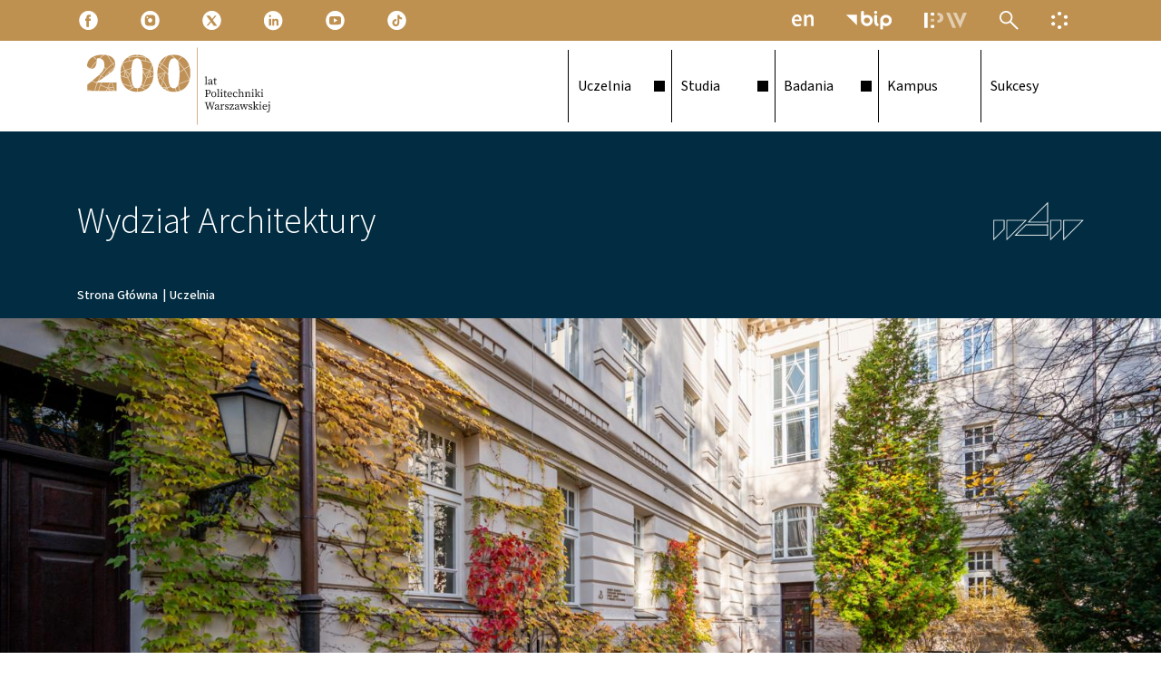

--- FILE ---
content_type: text/html; charset=UTF-8
request_url: https://pw.edu.pl/uczelnia/wydzial-architektury
body_size: 10120
content:
<!DOCTYPE html>
<html lang="pl" dir="ltr" prefix="og: https://ogp.me/ns#">
  <head> 
    <meta charset="utf-8" />
<link rel="canonical" href="http://pw.edu.pl/uczelnia/wydzial-architektury" />
<meta property="og:site_name" content="Politechnika Warszawska" />
<meta property="og:url" content="http://pw.edu.pl/uczelnia/wydzial-architektury" />
<meta property="og:title" content="Wydział Architektury" />
<meta property="og:description" content="Uczelnia, dla ludzi, którzy są #zawszeciekawi" />
<meta property="og:image" content="https://www.pw.edu.pl/sites/default/files/PW-uploads/metatags/gg-1300x630.jpg" />
<meta property="og:image:width" content="1200" />
<meta property="og:image:height" content="630" />
<meta property="og:image:alt" content="Gmach Główny Politechniki Warszawskiej" />
<meta name="twitter:card" content="summary_large_image" />
<meta name="twitter:description" content="Uczelnia, dla ludzi, którzy są #zawszeciekawi" />
<meta name="twitter:title" content="Wydział Architektury" />
<meta name="twitter:image" content="https://www.pw.edu.pl/sites/default/files/PW-uploads/metatags/gg-1000x1000.jpg" />
<meta name="Generator" content="Drupal 10 (https://www.drupal.org); Commerce 2" />
<meta name="MobileOptimized" content="width" />
<meta name="HandheldFriendly" content="true" />
<meta name="viewport" content="width=device-width, initial-scale=1.0" />
<link rel="icon" href="/sites/default/files/favPW.png" type="image/png" />

    <title>Wydział Architektury | Politechnika Warszawska</title>
        <!-- Google tag (gtag.js) -->
    <script async src="https://www.googletagmanager.com/gtag/js?id=G-JJZ0PCXYTQ"></script>
    <script>
      window.dataLayer = window.dataLayer || [];
      function gtag(){dataLayer.push(arguments);}
      gtag('js', new Date());

      gtag('config', 'G-JJZ0PCXYTQ');
    </script>
        
    <link rel="stylesheet" media="all" href="/sites/default/files/css/css_ukne3V0J7bQcZfIBdgWl-Uunh4BrQJab5bMaXAncXbY.css?delta=0&amp;language=pl&amp;theme=krowd_sub&amp;include=eJxljFEOwjAMQy801iNVaZNV0UKDkhTY7UECbYj9Wc9-rishh1qGWtWQtac9zYtpD-o4VRW1os-EtMCQmBrcGTzfoFEZLEiWzmgGdwo_br4TF363Atth_aCTtZo-MDXRAnLx2IR7-8Dso_wXvnnQNRVwegGvcFca" />
<link rel="stylesheet" media="all" href="//fonts.googleapis.com/css2?family=Poppins:wght@300;400;500;600;700;800;900&amp;display=swap" />
<link rel="stylesheet" media="all" href="//fonts.googleapis.com/css2?family=Bilbo+Swash+Caps&amp;display=swap" />
<link rel="stylesheet" media="all" href="/sites/default/files/css/css_07qZIYcdQ-wnmaoY6vBG7513ae51xZBpo41TSqCtRvg.css?delta=3&amp;language=pl&amp;theme=krowd_sub&amp;include=eJxljFEOwjAMQy801iNVaZNV0UKDkhTY7UECbYj9Wc9-rishh1qGWtWQtac9zYtpD-o4VRW1os-EtMCQmBrcGTzfoFEZLEiWzmgGdwo_br4TF363Atth_aCTtZo-MDXRAnLx2IR7-8Dso_wXvnnQNRVwegGvcFca" />


    <script type="application/json" data-drupal-selector="drupal-settings-json">{"path":{"baseUrl":"\/","pathPrefix":"","currentPath":"node\/158","currentPathIsAdmin":false,"isFront":false,"currentLanguage":"pl"},"pluralDelimiter":"\u0003","suppressDeprecationErrors":true,"colorbox":{"opacity":"0.85","current":"{current} z {total}","previous":"\u00ab Poprzednie","next":"Nast\u0119pne \u00bb","close":"Zamknij","maxWidth":"98%","maxHeight":"98%","fixed":true,"mobiledetect":false,"mobiledevicewidth":"480px"},"ckeditorAccordion":{"accordionStyle":{"collapseAll":1,"keepRowsOpen":1,"animateAccordionOpenAndClose":1,"openTabsWithHash":0,"allowHtmlInTitles":1}},"ajaxTrustedUrl":{"\/search\/node":true},"user":{"uid":0,"permissionsHash":"cb4fce124c64f4b183ce421b279940c6c255ebecbf8052cf8f3f91ddde198bb3"}}</script>
<script src="/core/assets/vendor/jquery/jquery.min.js?v=3.7.1"></script>
<script src="/sites/default/files/languages/pl_caNBbR8XcZpaSSNWAK7HfgGLJzVno0fvBOc2d0pDzOI.js?t8lsgg"></script>
<script src="/core/misc/drupalSettingsLoader.js?v=10.5.8"></script>
<script src="/core/misc/drupal.js?v=10.5.8"></script>
<script src="/core/misc/drupal.init.js?v=10.5.8"></script>
<script src="/modules/custom/gavias_sliderlayer/vendor/revolution/js/jquery.themepunch.tools.min.js?v=1.x"></script>
<script src="/modules/custom/gavias_sliderlayer/vendor/revolution/js/jquery.themepunch.revolution.min.js?v=1.x"></script>
<script src="/modules/custom/gavias_sliderlayer/vendor/revolution/js/extensions/revolution.extension.actions.min.js?v=1.x"></script>
<script src="/modules/custom/gavias_sliderlayer/vendor/revolution/js/extensions/revolution.extension.carousel.min.js?v=1.x"></script>
<script src="/modules/custom/gavias_sliderlayer/vendor/revolution/js/extensions/revolution.extension.kenburn.min.js?v=1.x"></script>
<script src="/modules/custom/gavias_sliderlayer/vendor/revolution/js/extensions/revolution.extension.layeranimation.min.js?v=1.x"></script>
<script src="/modules/custom/gavias_sliderlayer/vendor/revolution/js/extensions/revolution.extension.migration.min.js?v=1.x"></script>
<script src="/modules/custom/gavias_sliderlayer/vendor/revolution/js/extensions/revolution.extension.navigation.min.js?v=1.x"></script>
<script src="/modules/custom/gavias_sliderlayer/vendor/revolution/js/extensions/revolution.extension.parallax.min.js?v=1.x"></script>
<script src="/modules/custom/gavias_sliderlayer/vendor/revolution/js/extensions/revolution.extension.slideanims.min.js?v=1.x"></script>
<script src="/modules/custom/gavias_sliderlayer/vendor/revolution/js/extensions/revolution.extension.video.min.js?v=1.x"></script>
<script src="/themes/custom/krowd/assets/vendor/jquery-migrate.min.js?v=10.5.8"></script>
<script src="/themes/custom/krowd/assets/js/bootstrap.js?v=10.5.8"></script>
<script src="/themes/custom/krowd/assets/js/imagesloader.min.js?v=10.5.8"></script>
<script src="/themes/custom/krowd/assets/vendor/jquery.easing.js?v=10.5.8"></script>
<script src="/themes/custom/krowd/assets/vendor/jquery.appear.js?v=10.5.8"></script>
<script src="/themes/custom/krowd/assets/vendor/jquery.easypiechart.min.js?v=10.5.8"></script>
<script src="/themes/custom/krowd/assets/vendor/owl-carousel/owl.carousel.min.js?v=10.5.8"></script>
<script src="/themes/custom/krowd/assets/vendor/waypoint.js?v=10.5.8"></script>
<script src="/themes/custom/krowd/assets/vendor/count-to.js?v=10.5.8"></script>
<script src="/themes/custom/krowd/assets/vendor/masonry.pkgd.min.js?v=10.5.8"></script>
<script src="/themes/custom/krowd/assets/vendor/isotope.pkgd.min.js?v=10.5.8"></script>
<script src="/themes/custom/krowd/assets/vendor/aos.js?v=10.5.8"></script>
<script src="/themes/custom/krowd/assets/vendor/jpreloader.min.js?v=10.5.8"></script>
<script src="/themes/custom/krowd/assets/vendor/prettyphoto/js/jquery.prettyPhoto.js?v=10.5.8"></script>
<script src="/themes/custom/krowd/assets/vendor/ytplayer/js/jquery.mb.YTPlayer.min.js?v=10.5.8"></script>
<script src="/themes/custom/krowd/assets/vendor/jquery.typer/src/jquery.typer.js?v=10.5.8"></script>
<script src="/themes/custom/krowd/assets/vendor/perfect-scrollbar.jquery.min.js?v=10.5.8"></script>
<script src="/themes/custom/krowd/assets/vendor/magnific/jquery.magnific-popup.min.js?v=10.5.8"></script>
<script src="/themes/custom/krowd/assets/vendor/popup-gallery/js/lightgallery.min.js?v=10.5.8"></script>
<script src="/themes/custom/krowd/assets/js/main.js?v=10.5.8"></script>
<script src="/themes/custom/krowd_sub/js/main.js?v=10.5.8"></script>


    

          <style class="style-customize">:root { }</style>
    
          <style type="text/css">.el-9159567 > .bb-inner{padding-top:45px; padding-bottom:45px}
</style>
    
    
  </head>

  
      
    
  <body class="gavias-pagebuilder layout-no-sidebars wide not-preloader path-node node--type-wydzial special-event-mode default-domain">
    <a href="#main-content" class="visually-hidden focusable">
      Przejdź do treści
    </a>

      

    
      <div class="dialog-off-canvas-main-canvas" data-off-canvas-main-canvas>
    
<div class="body-page gva-body-page">
   <header id="header" class="header-default header-v">
    
            

  <div class="topbar">
  	<div class="container">
	 	<div class="row">
			<div class="col-12">
		  		<div class="topbar-content"> 
				 							<div class="topbar-left">
					  		  <div>
      <div id="block-krowd-sub-gaviascontentbuildergbbtopbar" class="block block-gavias-pagebuilder block-gavias-pagebuilder-blockgavias-pagebuilder-block____5 no-title">
  
    
      <div class="content block-content">
      <div class="gavias-blockbuilder-content">
   
  
					<div class="gbb-row-wrapper">
								<div class="gbb-row   bg-size-cover el-53497166  "  style="" >
					<div class="bb-inner py-0 default">  
					<div class="bb-container container" >
							<div class="row row-wrapper">
										<div  class="gsc-column el-69000568 col-xl-12 col-lg-12 col-md-12 col-sm-12 col-xs-12   " >
			<div class="column-inner  bg-size-cover">
				<div class="column-content-inner ">
				           <ul class="widget gsc-socials topbar-social-icons style-1" style="display:flex; list-style:none;">
                                                            <li><a href="https://www.facebook.com/politechnika.warszawska" title="Przejdź na Facebook"><i class="pw-socials-fb"></i></a></li>
                                                                           <li><a href="https://instagram.com/politechnika_warszawska" title="Przejdź na Instagram"><i class="pw-socials-in"></i></a></li>
                                                                           <li><a href="https://twitter.com/PW_edu" title="Przejdź na X, dawniej Twitter"><i class="pw-socials-tw"></i></a></li>
                                                                           <li><a href="https://pl.linkedin.com/edu/politechnika-warszawska-15980" title="Przejdź na LinkenIn"><i class="pw-socials-li"></i></a></li>
                                                                           <li><a href="https://www.youtube.com/channel/UCCXBvkV8M7t-3k6Pd5j82aQ" title="Przejdź na Youtube"><i class="pw-socials-yt"></i></a></li>
                                                                           <li><a href="https://www.tiktok.com/@politechnikawaw" title="Przejdź na TikTok"><i class="pw-socials-tt"></i></a></li>
                                                                                                                                                                                                                  </ul>
         				</div>  
			</div>
		  
		 </div>
									</div>
						</div>
					</div>  
									</div>  
			</div>
				  
 </div> 

    </div>
  </div>

  </div>
  
						</div>                                              
				 				 
				 	<div class="topbar-right">
																								<ul id="pw-extra-links" class="d-flex justify-content-end align-items-stretch">
							<li><a href="https://eng.pw.edu.pl" class="btn engpw-lnk" title="English version"><img src="/themes/custom/krowd_sub/images/icons/en.svg" alt="" /></a></li>
							<li><a href="https://www.bip.pw.edu.pl" class="btn bip-lnk" title="Biuletyn Informacji Publicznej PW"><img src="/themes/custom/krowd_sub/images/icons/bippw.svg" alt="" /></a></li>
							<li><button class="btn epw-switch collapsed" type="button" data-toggle="collapse" data-target="#epw-nav-container" aria-expanded="false" aria-controls="epw-nav-container" title="Menu Elektronicznej Politechniki Warszawskiej"><span class="sr-only">Menu Elektronicznej Politechniki Warszawskiej</span><img src="/themes/custom/krowd_sub/images/icons/epw.svg" alt="Rozwijane" /></button></li>
															<li><a href="/search" class="btn search-lnk" title="Szukaj"><img src="/themes/custom/krowd_sub/images/icons/lupka.svg" alt="" /></a></li>
								  
							 
														<li><button class="btn ue-switch collapsed" type="button" data-toggle="collapse" data-target="#ue-info-container" aria-expanded="false" aria-controls="ue-info-container" title="Informacja o finansowaniu projektu strony"><span class="sr-only">Informacja o finansowaniu projektu strony</span><img src="/themes/custom/krowd_sub/images/icons/ue.svg" alt="Rozwiń" /></button></li>
				 		</ul>
					</div>

		  		</div>
			</div>
	 	</div>
  	</div> 
</div>
  <div id="extramenu">
    <div class="epw-container w-100 collapse" id="epw-nav-container" data-parent="#extramenu"> <!-- ue info collapsible -->
        <div class="container pt-3">
        <p class="epw-menu-title">Elektroniczna <span class="epw-title-accent">Politechnika Warszawska</span></p>
            <div class="row justify-content-center justify-content-lg-center pb-4">
                <div class="col-10 col-sm-12">
                    <ul id="epw-nav" class="row row-cols-1 row-cols-sm-2 row-cols-lg-5 justify-content-center justify-content-sm-start">
                        <li class="col epw-intranet-lnk pt-2"><a href="https://intranet.pw.edu.pl"><span class="h3">Intranet</span><p>Platforma komunikacji wewnętrznej</p></a></li>
                        <li class="col epw-usosweb-lnk pt-2"><a href="https://usosweb.usos.pw.edu.pl"><span class="h3">USOSweb</span><p>Uczelniany system obsługi studiów</p></a></li>
                        <li class="col epw-leon-lnk pt-2"><a href="https://leon.pw.edu.pl/"><span class="h3">LeOn</span><p>Uczelniana platforma nauczania zdalnego</p></a></li>
                        <li class="col epw-sap-lnk pt-2"><a href="https://portal.sap.pw.edu.pl"><span class="h4 d-block mt-1">Uczelniany portal pracowniczy</span></a></li>
                        <li class="col epw-webmail-lnk pt-2"><a href="https://webmail.pw.edu.pl"><span class="h3">Webmail</span><p>Elektroniczna poczta dla pracowników</p></a></li>
                        <li class="col epw-repo-lnk pt-2"><a href="https://repo.pw.edu.pl"><span class="h3">Baza Wiedzy</span><p>Portal zarządzania wiedzą i potencjałem badawczym</p></a></li>
                        <li class="col epw-ezd-lnk pt-2"><a href="https://ezd.pw.edu.pl/"><span class="h3">EZD</span><p>Elektroniczne Zarządzanie Dokumentami</p></a></li>
                        <li class="col epw-biblioteka-lnk pt-2"><a href="https://bg.pw.edu.pl/"><span class="h3">Biblioteka</span><p>Biblioteka Główna i jej filie</p></a></li>     
                    </ul>
                </div>
            </div>
        </div>
    </div>
    <div class="ue-info-container w-100 collapse" id="ue-info-container" data-parent="#extramenu"> <!-- ue info collapsible -->
        <div class="container py-5">
            <p>Strona www.pw.edu.pl powstała w ramach projektu „Politechnika Warszawska Ambasadorem Innowacji na Rzecz Dostępności”, finansowanego ze środków Programu Operacyjnego Wiedza Edukacja Rozwój (PO WER 2014-2020).</p>
            <img class="finansowanie-ue" src="/themes/custom/krowd_sub/images/UE1.png" alt="Logo Programu Operacyjnego Wiedza Edukacja Rozwój" />
        </div>
    </div>
    
</div>
  
  <div class="header-main">
    <div class=" header-content-layout gv-sticky-menu">
      <div class="container">
        <div class="row">
          <div class="col-12">
            <div class="header-main-inner p-relative">         
              <div class="header-inner clearfix"> 
                
                                  <div class="branding">                    
                      <div>
    
      <a href="/" title="Strona główna" rel="home" class="site-branding-logo">
        
        <img src="/sites/default/files/200_lecie_marginesy_100px.svg" alt="Strona główna" />
        
    </a> 
        <div class="site-branding__text sr-only">
              <div class="site-branding__name">
          <a href="/" title="Strona główna" rel="home">Politechnika Warszawska</a>
        </div>
                </div>
  
  </div>
                    
                  </div>
                
                <div class="main-menu">
                  <div class="area-main-menu">
                    <div class="area-inner">
                        <div class="header-menu">
                          <div class="gva-offcanvas-mobile">
                            <div class="close-offcanvas d-none bw-bottom-0 lh-1 text-right px-4 pt-5 pb-3" title="Zamknij">
                              <img class="mr-1" src="/themes/custom/krowd_sub/images/krzyzyk_blk.png" alt="Krzyżyk">
                            </div>
                            <div class="main-menu-inner">
                                                                <div>
    <nav aria-labelledby="block-krowd-sub-main-menu-menu" id="block-krowd-sub-main-menu" class="block block-menu navigation menu--main">
          
  
  <h1  class="visually-hidden block-title block-title" id="block-krowd-sub-main-menu-menu"><span>Główna nawigacja</span></h1>
  
  <div class="block-content">
                 
<div class="gva-navigation">

              <ul  class="clearfix gva_menu gva_menu_main">
      
                              
            <li  class="menu-item menu-item--expanded ">
        <a href="/uczelnia/terazniejszosc">          <span class="menu-label pb-0">Uczelnia</span><div class="arrow-wrapper nav-plus d-flex align-items-center ml-auto"><span class="icon-arrow"></span></div>        </a>
          
                      <ul class="menu sub-menu">
                              
            <li  class="menu-item">
        <a href="/uczelnia/terazniejszosc">          <span class="menu-label pb-0">O nas</span>        </a>
          
              </li>
                          
            <li  class="menu-item">
        <a href="/uczelnia/terazniejszosc#wydzialy">          <span class="menu-label pb-0">Wydziały</span>        </a>
          
              </li>
                          
            <li  class="menu-item">
        <a href="/uczelnia/terazniejszosc#wladze">          <span class="menu-label pb-0">Władze Uczelni</span>        </a>
          
              </li>
                          
            <li  class="menu-item">
        <a href="/uczelnia/przeszlosc">          <span class="menu-label pb-0">Historia</span>        </a>
          
              </li>
                          
            <li  class="menu-item">
        <a href="/uczelnia/przyszlosc">          <span class="menu-label pb-0">Wizja</span>        </a>
          
              </li>
                          
            <li  class="menu-item">
        <a href="/obchody-200-lecia-uczelni">          <span class="menu-label pb-0">200 lat PW</span>        </a>
          
              </li>
        </ul>
        </li>
                          
            <li  class="menu-item menu-item--expanded ">
        <a href="/studia">          <span class="menu-label pb-0">Studia</span><div class="arrow-wrapper nav-plus d-flex align-items-center ml-auto"><span class="icon-arrow"></span></div>        </a>
          
                      <ul class="menu sub-menu">
                              
            <li  class="menu-item">
        <a href="/studia/studia-i-stopnia">          <span class="menu-label pb-0">Studia I stopnia</span>        </a>
          
              </li>
                          
            <li  class="menu-item">
        <a href="/studia/studia-ii-stopnia">          <span class="menu-label pb-0">Studia II stopnia</span>        </a>
          
              </li>
                          
            <li  class="menu-item">
        <a href="/studia/doktorat">          <span class="menu-label pb-0">Doktorat</span>        </a>
          
              </li>
                          
            <li  class="menu-item">
        <a href="/studia/studia-podyplomowe">          <span class="menu-label pb-0">Podyplomowe</span>        </a>
          
              </li>
                          
            <li  class="menu-item">
        <a href="/studia/kursy">          <span class="menu-label pb-0">Kursy</span>        </a>
          
              </li>
                          
            <li  class="menu-item">
        <a href="/studia-id">          <span class="menu-label pb-0">Studia ID</span>        </a>
          
              </li>
                          
            <li  class="menu-item">
        <a href="/studia#rekrutacja">          <span class="menu-label pb-0">Rekrutacja</span>        </a>
          
              </li>
                          
            <li  class="menu-item">
        <a href="/studia#zyciestudenckie">          <span class="menu-label pb-0">Życie studenckie i doktoranckie</span>        </a>
          
              </li>
        </ul>
        </li>
                          
            <li  class="menu-item menu-item--expanded ">
        <a href="/badania">          <span class="menu-label pb-0">Badania</span><div class="arrow-wrapper nav-plus d-flex align-items-center ml-auto"><span class="icon-arrow"></span></div>        </a>
          
                      <ul class="menu sub-menu">
                              
            <li  class="menu-item">
        <a href="/badania/publikacje">          <span class="menu-label pb-0">Publikacje</span>        </a>
          
              </li>
                          
            <li  class="menu-item">
        <a href="/badania/patenty">          <span class="menu-label pb-0">Patenty</span>        </a>
          
              </li>
                          
            <li  class="menu-item">
        <a href="/badania/spolki-spin">          <span class="menu-label pb-0">Spółki spin-off</span>        </a>
          
              </li>
                          
            <li  class="menu-item">
        <a href="/badania/wspolpraca-z-biznesem">          <span class="menu-label pb-0">Współpraca z biznesem</span>        </a>
          
              </li>
        </ul>
        </li>
                          
            <li  class="menu-item ">
        <a href="/kampus">          <span class="menu-label pb-0">Kampus</span>        </a>
          
              </li>
                          
            <li  class="menu-item ">
        <a href="/sukcesy">          <span class="menu-label pb-0">Sukcesy</span>        </a>
          
              </li>
        </ul>
  

</div>


        </div>  
</nav>

  </div>

                                                          </div>
                                                          <div class="after-offcanvas d-none">
                                  <div>
    <div class="search-block-form block block-search container-inline" data-drupal-selector="search-block-form" id="block-krowd-sub-search-form-narrow" role="search">
  
    
      <form action="/search/node" method="get" id="search-block-form" accept-charset="UTF-8" class="search-form search-block-form">
  <div class="js-form-item form-item js-form-type-search form-item-keys js-form-item-keys form-no-label" data-content="Szukaj">
      <label for="edit-keys" class="visually-hidden">Szukaj</label>
        <input title="Wprowadź słowa, które mają zostać wyszukane." data-drupal-selector="edit-keys" type="search" id="edit-keys" name="keys" value="" size="15" maxlength="128" class="form-search" />

        </div>
<div data-drupal-selector="edit-actions" class="form-actions js-form-wrapper form-wrapper" id="edit-actions"><input class="search-form__submit button js-form-submit form-submit" data-drupal-selector="edit-submit" type="submit" id="edit-submit" value="Szukaj" />
</div>

</form>

  </div>
  <div id="block-krowd-sub-gaviascontentbuildergbbtopbarmobilesocials" class="block block-gavias-pagebuilder block-gavias-pagebuilder-blockgavias-pagebuilder-block____7 no-title">
  
    
      <div class="content block-content">
      <div class="gavias-blockbuilder-content">
   
  
					<div class="gbb-row-wrapper">
								<div class="gbb-row   bg-size-cover el-53497166  "  style="" >
					<div class="bb-inner py-0 default">  
					<div class="bb-container container" >
							<div class="row row-wrapper">
										<div  class="gsc-column el-69000568 col-xl-12 col-lg-12 col-md-12 col-sm-12 col-xs-12   " >
			<div class="column-inner  bg-size-cover">
				<div class="column-content-inner ">
				           <ul class="widget gsc-socials topbar-social-icons style-1" style="display:flex; list-style:none;">
                                                            <li><a href="http://www.facebook.com/politechnika.warszawska" title="Przejdź na Facebook"><i class="pw-socials-fb"></i></a></li>
                                                                           <li><a href="http://instagram.com/politechnika_warszawska" title="Przejdź na Instagram"><i class="pw-socials-in"></i></a></li>
                                                                           <li><a href="http://twitter.com/PW_edu" title="Przejdź na X, dawniej Twitter"><i class="pw-socials-tw"></i></a></li>
                                                                           <li><a href="https://pl.linkedin.com/edu/politechnika-warszawska-15980" title="Przejdź na LinkenIn"><i class="pw-socials-li"></i></a></li>
                                                                           <li><a href="https://www.youtube.com/channel/UCCXBvkV8M7t-3k6Pd5j82aQ" title="Przejdź na Youtube"><i class="pw-socials-yt"></i></a></li>
                                                                           <li><a href="https://www.tiktok.com/@politechnikawaw" title="Przejdź na TikTok"><i class="pw-socials-tt"></i></a></li>
                                                                                                                                                                                                                  </ul>
         				</div>  
			</div>
		  
		 </div>
									</div>
						</div>
					</div>  
									</div>  
			</div>
				  
 </div> 

    </div>
  </div>

  </div>

                              </div>
                                                         
                          </div>
                          
                          <div id="menu-bar" class="menu-bar">
                            <span class="one"></span>
                            <span class="two"></span>
                            <span class="three"></span>
                          </div>
                        </div>
                    </div>
                  </div>
                </div> 
                              </div>  
            </div> 
          </div>
        </div>
      </div>
    </div>      
  </div>

</header>
	
   		<div class="breadcrumbs">
			  <div>
      <div id="block-krowd-sub-pasek-tytulu-wydzial" class="block block-ctools block-entity-viewnode no-title">
  
    
      <div class="content block-content">
      
<!-- Start wydzial pasek_tytulu display -->

<article data-history-node-id="158" class="node node-detail node--type-wydzial node--view-mode-pasek-tytulu clearfix text-white pt-4 pb-0 mb-n4">
  <div class="container">
    <div class="row">
      <div class="col-12 d-flex justify-content-between align-items-end">
        <div>
          <h1 class="font-source mb-0 fw-300">
<span>Wydział Architektury</span>
</h1>
        </div>
        <div class="sygnet">
          
            <div class="field field--name-field-wydzial-sygnet-wpis field--type-image field--label-hidden field__item">
<div class="item-image">
  <img loading="lazy" src="/sites/default/files/styles/thumbnail/public/2023-10/WArch_bialy.png?h=b19b89da&amp;itok=mU81vMcj" alt="Sygnet Wydziału Architektury" />


</div>
</div>
      
        </div>
      </div>
    </div>
  </div>  
</article>



<!-- End wydzial pasek_tytulu display -->

    </div>
  </div>

<div class="container">
  <div class="row">
    <div class="col-12">
      <div class="breadcrumb-content-inner mb-0">
        <div class="gva-breadcrumb-content">
          <div id="block-krowd-sub-breadcrumbs" class="text-dark block gva-block-breadcrumb block-system block-system-breadcrumb-block no-title mb-0">
            <div class="breadcrumb-style">
              <div class="breadcrumb-content-main">
                <div class="breacrumb-link-content">
                                      <div class="">
                      <div class="content block-content"><div class="breadcrumb-links">
  <div class="content-inner">
          <nav class="breadcrumb " aria-labelledby="system-breadcrumb">
        <h2 id="system-breadcrumb" class="visually-hidden">Ścieżka nawigacyjna</h2>
        <ol>
                                                                                                                            <li>
                                      <a href="/">Strona główna</a>           
                                                        <span class="dot">|</span>
                                </li>
                                      <li>
                                      <a href="/uczelnia">Uczelnia</a>           
                                                  </li>
                                      <li>
                                                  </li>
                          </ol>
      </nav>
      </div> 
</div> 
</div>
                    </div>
                                  </div>
              </div>
            </div>
          </div>
        </div>
      </div>
    </div>
  </div>
</div>

  <div id="block-krowd-sub-banner-wydzial" class="block block-ctools block-entity-viewnode no-title">
  
    
      <div class="content block-content">
      
<!-- Start wydzial pw_content_banner display -->


<article data-history-node-id="158" class="node node-detail node--type-wydzial node--view-mode-pw-content-banner clearfix w-100 pb-0">
  
            <div class="field field--name-field-obarch-zdjecieglowne field--type-image field--label-hidden field__item">
<div class="item-image">
  <img loading="lazy" src="/sites/default/files/styles/pw_banner_full_width/public/2023-12/Foto-8W1.jpg?h=d1cb525d&amp;itok=MeCA8ICh" alt="Zdjęcie Gmachu Architektury PW" />


</div>
</div>
      
</article>



<!-- End wydzial pw_content_banner display -->

    </div>
  </div>

  </div>

		</div>
		
	<div role="main" class="main main-page">
	
		<div class="clearfix"></div>

					<div class="help gav-help-region">
				<div class="container">
					<div class="content-inner">
						  <div>
    <div data-drupal-messages-fallback class="hidden"></div>

  </div>

					</div>
				</div>
			</div>
				
		<div class="clearfix"></div>
				
		<div class="clearfix"></div>
		
		<div id="content" class="content content-full">
			<div class="container">
				<div class="content-main-inner">
	<div class="row">
		
				 

		<div id="page-main-content" class="main-content col-xl-12 col-lg-12 col-md-12 col-sm-12 col-xs-12 order-xl-2 order-lg-2 order-md-1 order-sm-1 order-xs-1 ">
			<div class="main-content-inner">
									<div class="content-main">
						  <div>
      <div id="block-krowd-sub-content" class="block block-system block-system-main-block no-title">
  
    
      <div class="content block-content">
      
 
<!-- Start wydzial full display -->

<article data-history-node-id="158" class="node node-detail node--type-wydzial node--view-mode-full clearfix mt-5 pb-0">
  <div class="post-block post-single">
      
    <div class="node__content clearfix post-content container">
      <div class="row">
        <div class="col-12 col-md-6">
            <div class="node_main_content mb-3">
              
            <div class="field field--name-field-obarch-opis field--type-text-with-summary field--label-hidden field__item"><p>Obecnie to jedna z dziewięciu państwowych szkół architektury w Polsce. Wydział jest jednym z największych ośrodków nauki i dydaktyki w dziedzinie architektury i urbanistyki w kraju, a przez liczne kontakty zagraniczne i zauważalny udział absolwentów w architekturze światowej – również w skali międzynarodowej. Wydział Architektury jest członkiem kilku europejskich stowarzyszeń zawodowych: EAAE, ECAADE, AESOP oraz amerykańskich - ACSA i ACADIA.</p><p>Wydział prowadzi działalność naukową w obszarze architektury, urbanistyki i budownictwa, koncentrując się na różnych aspektach. Obejmuje to teorię architektury, historię urbanistyki w Polsce i Europie, a także badania nad historią miast i ochroną dziedzictwa architektonicznego. Ponadto, działalność badawczo-rozwojowa Wydziału obejmuje planowanie przestrzenne, ochronę środowiska, kształtowanie przestrzeni publicznych oraz nowoczesne technologie stosowane w architekturze i urbanistyce. Wydział jest centrum innowacji i wiedzy w dziedzinie architektury i urbanistyki.&nbsp;</p><p>Założeniem programu studiów na Wydziale Architektury jest wszechstronne wykształcenie w zakresie architektury i urbanistyki. Studia, poza projektowaniem, obejmują następujące grupy przedmiotów wspierających: teoria i historia architektury, urbanistyki i sztuki, podstawy techniczne i ekonomiczne projektowania, ekonomia procesu inwestycyjnego, nauki przyrodnicze i społeczne, twórczość artystyczna oraz techniki warsztatowe.</p><p>Wydział Architektury jest jednym z najstarszych Wydziałów Politechniki Warszawskiej. Powstał w 1915 roku jako pierwsza nowoczesna wyższa szkoła architektoniczna w Polsce. Ideą przewodnią Wydziału od samego początku jego istnienia jest praktyczne kształcenie architektów w oparciu o ścisłą integrację techniki i sztuki, z mocną podbudową szerokiego tła nauk humanistycznych, przede wszystkim historycznych. Ta myśl zdefiniowana przez założycieli Wydziału - absolwentów czołowych szkół i uniwersytetów technicznych Europy, stworzyła podwaliny późniejszej „warszawskiej szkoły architektury”.</p><p>&nbsp;</p></div>
      <div class="gavias-builder--content"></div>
            </div>
        </div>
        <div class="col-lg-1">
        </div>
        <div class="col-12 col-md-6 col-lg-5 mt-5 mt-md-0">
            <div class="column-inner pr-md-5 h-100 d-flex flex-column justify-content-start">
                <div class="kontakt mb-5">
                    <div class="contact-item adres border-dark border-top border-bottom py-2 d-flex">
                      <span class="fa fa-map-marker-alt text-pw-szary-60 mr-3 pt-1"></span>
            <div class="field field--name-field-obarch-adres field--type-text-with-summary field--label-hidden field__item"><p>ul. Koszykowa 55,&nbsp;<br>00-695 Warszawa</p></div>
      
                    </div>
                    <div class="contact-item tel border-dark border-bottom py-2 d-flex">
                      <span class="fa fa-phone text-pw-szary-60 mr-3 pt-1"></span>
                      
      <div class="field field--name-field-wydzial-kontakt-tel field--type-text-with-summary field--label-hidden field__items">
              <div class="field__item"><p>22 628 28 87</p></div>
              <div class="field__item"><p>22 234 52 24</p></div>
          </div>
  
                    </div>
                    <div class="contact-item email border-dark border-bottom py-2 d-flex">
                      <span class="fa fa-envelope text-pw-szary-60 mr-3 pt-1"></span>
                      
      <div class="field field--name-field-wydzial-kontakt-email field--type-text-with-summary field--label-hidden field__items">
              <div class="field__item"><p><a href="mailto:sekretariat.arch@pw.edu.pl">sekretariat.arch@pw.edu.pl</a>&nbsp;</p></div>
          </div>
  
                    </div>
                    <div class="contact-item www border-dark border-bottom py-2 d-flex">
                      <span class="far fa-window-maximize text-pw-szary-60 mr-3 pt-1"></span>
                      
            <div class="field field--name-field-wydzial-stronawww field--type-link field--label-hidden field__item"><a href="https://www.arch.pw.edu.pl">www.arch.pw.edu.pl</a></div>
      
                    </div>
                </div>
                                  <section class="zobacz-rowniez zobacz-rowniez-sidebar mt-auto bg-pw-szary-10 px-4 pt-3 pb-4 mb-4">
                    <h2 class="pw-title-medium-1 pb-2 mb-4 border-black border-bottom">Nasz gmach</h2>
                                                                  <div class="zobacz-rowniez-item">
                          
<!-- Start default pw-zobacz-rowniez-sidebar display -->
<article data-history-node-id="88" class="node node--type-obiekt-architektoniczny node--view-mode-pw-zobacz-rowniez-sidebar clearfix d-flex align-items-stretch w-100 mt-4 mb-4">
  <div class="post-block post-style-1 d-flex flex-column mb-n1 w-100 bg-transparent">
    <div class="post-image zoomable">
                                                                                                                                                                                                                                                                                                                                                                                                                                                                                                                                                                                                                                                                                                                                                                                                                                                                                                              <a href="/kampus/gmach-architektury">
                  <img src="/sites/default/files/styles/medium_zobacz_rowniez_sidebar/public/2023-12/Foto-2O1_0.jpg?h=d1cb525d&amp;itok=E-XiQTS1" alt="Zdjęcie Gmachu Architektury PW" /> 
                </a>
                                                                                                   
          </div>
    <div class="post-content pt-2 flex-grow-1 d-flex align-items-stretch mb-0">
      <div class="content-inner w-100 mw-100 d-flex flex-column pb-0">
        <h2 class="post-title fw-500 mt-2 mb-3"> <a href="/kampus/gmach-architektury" rel="bookmark">Gmach Architektury</a> </h2>     
        <div class="more d-flex align-items-center mt-auto pt-2">
          <a class="pw-link" href="/kampus/gmach-architektury">Zobacz więcej<span class="sr-only"> - 
<span>Gmach Architektury</span>
</span></a>
        </div>
      </div>
    </div>
  </div>
</article>
<!-- End default pw-zobacz-rowniez-sidebar display -->
                        </div>
                                                              
                  </section>                
                            </div>
        </div>           
      </div>
    </div>
  </div>
      
</article>

<!-- End wydzial full display -->

    </div>
  </div>

  </div>

					</div>
							</div>
		</div>

		<!-- Sidebar Left -->
				<!-- End Sidebar Left -->

		<!-- Sidebar Right -->
				<!-- End Sidebar Right -->
		
	</div>
</div>
			</div>
		</div>

		
				
	</div>
</div>

<footer id="footer" class="footer">
  <div class="footer-inner">
    
         <div class="footer-top">
        <div class="container">
          <div class="before-footer clearfix area">
                <div>
      <div id="block-krowd-sub-gaviascontentbuildergbbfooter" class="block block-gavias-pagebuilder block-gavias-pagebuilder-blockgavias-pagebuilder-block____4 no-title">
  
    
      <div class="content block-content">
      <div class="gavias-blockbuilder-content">
   
  
					<div class="gbb-row-wrapper">
								<div class="gbb-row  bg-black bg-size-cover el-9159567 text-white "  style="" >
					<div class="bb-inner  default">  
					<div class="bb-container container" >
							<div class="row row-wrapper">
										<div  class="gsc-column el-83877072 col-xl-12 col-lg-12 col-md-12 col-sm-12 col-xs-12   " >
			<div class="column-inner  bg-size-cover">
				<div class="column-content-inner ">
				  
					<div class="gbb-row-wrapper">
								<div class="gbb-row   bg-size-cover el-9212074 pb-5 pb-md-4 "  style="" >
					<div class="bb-inner justify-content-center default">  
					<div class="bb-container container" >
							<div class="row row-wrapper">
										<div  class="gsc-column el-17061208 col-xl-3 col-lg-3 col-md-4 col-sm-4 col-xs-4 mb-4 mb-lg-0  " >
			<div class="column-inner  bg-size-cover">
				<div class="column-content-inner d-flex align-items-start justify-content-start">
				              <div class="widget gsc-image text-none godlo-pw mb-3" >
               <div class="widget-content">
                   
                    <img src="http://pw.edu.pl/sites/default/files/PW-uploads/elementy%20szablonu%20strony/stopka/god%C5%82o.png" alt="Godło Politechniki Warszawskiej" />
                                 </div>
            </div>    
         				</div>  
			</div>
		  
		 </div>
				<div  class="gsc-column el-75764637 col-xl-3 col-lg-3 col-md-1 col-sm-8 col-xs-8 hidden-sm mx-auto col-12  " >
			<div class="column-inner  bg-size-cover">
				<div class="column-content-inner px-sm-3">
				  				</div>  
			</div>
		  
		 </div>
				<div  class="gsc-column el-5018150 col-xl-3 col-lg-3 col-md-4 col-sm-6 col-xs-6 mx-auto col-12  " >
			<div class="column-inner  bg-size-cover">
				<div class="column-content-inner px-sm-3">
				  <div style=" " class="custom-text border-top border-bottom footer-link pt-1 pb-2 px-3  box-margin-0" ><p><a href="/dla-mediow">Dla medi&oacute;w</a></p></div><div style=" " class="custom-text border-bottom footer-link pt-1 pb-2 px-3  box-margin-0" ><p><a href="https://www.sklep.pw.edu.pl" target="_blank" rel="noopener">Sklep PW</a></p></div><div style=" " class="custom-text border-bottom footer-link pt-1 pb-2 px-3  box-margin-0" ><p><a href="/kontakt">Kontakt</a></p></div>				</div>  
			</div>
		  
		 </div>
				<div  class="gsc-column el-67847646 col-xl-3 col-lg-3 col-md-4 col-sm-6 col-xs-6 mx-auto col-12  " >
			<div class="column-inner  bg-size-cover">
				<div class="column-content-inner px-sm-3">
				  <div style=" " class="custom-text border-top border-bottom footer-link pt-1 pb-2 px-3  box-margin-0" ><p><a class="text-white" href="/pracownicy-i-kandydaci-do-pracy">Pracuj w PW</a></p></div><div style=" " class="custom-text border-bottom footer-link pt-1 pb-2 px-3  box-margin-0" ><p><a href="/inwestycje">Inwestycje</a></p></div>				</div>  
			</div>
		  
		 </div>
									</div>
						</div>
					</div>  
									</div>  
			</div>
				
					<div class="gbb-row-wrapper">
								<div class="gbb-row   bg-size-cover el-41797162 wiersz-logo border-bottom border-top border-white py-2 py-sm-4 "  style="" >
					<div class="bb-inner  default">  
					<div class="bb-container container" >
							<div class="row row-wrapper">
										<div  class="gsc-column el-41701802 col-xl-10 col-lg-10 col-md-12 col-sm-12 col-xs-12 mx-auto  " >
			<div class="column-inner  bg-size-cover">
				<div class="column-content-inner d-flex flex-column flex-xs-row align-items-center justify-content-between flex-wrap flex-sm-nowrap">
				              <div class="widget gsc-image text-none text-center mx-3 mx-md-5 py-4 py-sm-0 my-0" >
               <div class="widget-content">
                                       <a href="https://badawcza.pw.edu.pl/" target="_blank">
                   
                    <img src="http://pw.edu.pl/sites/default/files/2023-07/Inicjatywa-doskonalosci-uczelnia-badawcza_logo_pasek.png" alt="Logo programu Inicjatywa Doskonałości - Uczelnia badawcza" />
                  </a>               </div>
            </div>    
                     <div class="widget gsc-image text-none text-center mx-3 mx-md-5 py-4 py-sm-0 my-0" >
               <div class="widget-content">
                                       <a href="https://enhance.pw.edu.pl/" target="_blank">
                   
                    <img src="http://pw.edu.pl/sites/default/files/2023-07/Enhance-European-Universities-of-Technology-Alliance_logo_pasek.png" alt="Logo konsorcjum uczelni technicznych ENHANCE" />
                  </a>               </div>
            </div>    
                     <div class="widget gsc-image text-none text-center mx-3 mx-md-5 py-4 py-sm-0 my-0" >
               <div class="widget-content">
                                       <a href="/hr-excellence-research" >
                   
                    <img src="http://pw.edu.pl/sites/default/files/2023-07/HR-Excellence-in-Research_logo_pasek.png" alt="Logo HR Excellence in Research" />
                  </a>               </div>
            </div>    
                     <div class="widget gsc-image text-none text-center mx-3 mx-md-5 py-4 py-sm-0 my-0" >
               <div class="widget-content">
                                       <a href="https://www.eua.eu/" target="_blank">
                   
                    <img src="http://pw.edu.pl/sites/default/files/PW-uploads/elementy%20szablonu%20strony/loga/logo-eua.png" alt="Logo European University Association" />
                  </a>               </div>
            </div>    
         				</div>  
			</div>
		  
		 </div>
									</div>
						</div>
					</div>  
									</div>  
			</div>
				
					<div class="gbb-row-wrapper">
								<div class="gbb-row   bg-size-cover el-10452126 pt-4 pt-sm-5 pb-4 pb-sm-0 border-bottom border-white bw-bottom-1 bw-bottom-sm-0 wiersz-copyright "  style="" >
					<div class="bb-inner  default">  
					<div class="bb-container container" >
							<div class="row row-wrapper">
										<div  class="gsc-column el-11731399 col-xl-6 col-lg-6 col-md-6 col-sm-6 col-xs-6 order-2 order-sm-1 d-flex align-items-center  " >
			<div class="column-inner  bg-size-cover">
				<div class="column-content-inner ">
				  <div style=" " class="custom-text text-left mt-0  box-margin-0" ><p>&copy; 1998-2025&nbsp;<br class="d-sm-none" />Politechnika Warszawska<br />Pl. Politechniki 1<br class="d-sm-none" /><span class="d-none d-sm-inline">, </span>00-661 Warszawa</p></div>				</div>  
			</div>
		  
		 </div>
				<div  class="gsc-column el-77238556 col-xl-6 col-lg-6 col-md-6 col-sm-6 col-xs-6 order-1 order-sm-2 d-flex align-items-center justify-content-start justify-content-sm-end  " >
			<div class="column-inner  bg-size-cover">
				<div class="column-content-inner ">
				  
					<div class="gbb-row-wrapper">
								<div class="gbb-row   bg-size-cover el-87939328  "  style="" >
					<div class="bb-inner  default">  
					<div class="bb-container container" >
							<div class="row row-wrapper">
										<div  class="gsc-column el-7023767 col-xl-4 col-lg-4 col-md-4 col-sm-5 col-xs-12 order-sm-2 mb-4 mb-sm-0  " >
			<div class="column-inner  bg-size-cover">
				<div class="column-content-inner ">
				  <div style=" " class="custom-text text-left  box-margin-0" ><p><strong><a class="text-white" href="/deklaracja-dostepnosci">Deklaracja dostępności</a></strong></p></div>				</div>  
			</div>
		  
		 </div>
				<div  class="gsc-column el-68836374 col-xl-4 col-lg-4 col-md-4 col-sm-5 col-xs-12 ml-auto order-sm-1  " >
			<div class="column-inner  bg-size-cover">
				<div class="column-content-inner ">
				  <div style=" " class="custom-text text-left  box-margin-0" ><p><strong><a class="text-white" href="/polityka-prywatnosci-serwisu-internetowego-wwwpwedupl">Polityka prywatności</a></strong></p></div>				</div>  
			</div>
		  
		 </div>
									</div>
						</div>
					</div>  
									</div>  
			</div>
								</div>  
			</div>
		  
		 </div>
									</div>
						</div>
					</div>  
									</div>  
			</div>
								</div>  
			</div>
		  
		 </div>
									</div>
						</div>
					</div>  
									</div>  
			</div>
				  
 </div> 

    </div>
  </div>

  </div>

          </div>     
        </div>   
      </div> 
          
     <div class="footer-center">
        <div class="container">
          <div class="content-inner">   
            <div class="row">
              
              
              
              
            </div>   
          </div>
        </div>  
    </div>  
  </div>   

   <a id="back-to-top" href="#" data-target="html" class="scroll-to-top"><i class="fas fa-arrow-up"></i></a>
</footer>

  </div>

    
    <script src="/core/assets/vendor/once/once.min.js?v=1.0.1"></script>
<script src="/modules/contrib/ckeditor_accordion/js/accordion.frontend.min.js?t8lsgg"></script>
<script src="/modules/contrib/colorbox/js/colorbox.js?v=10.5.8"></script>
<script src="/modules/contrib/colorbox/styles/default/colorbox_style.js?v=10.5.8"></script>
<script src="/libraries/colorbox/jquery.colorbox-min.js?v=10.5.8"></script>
<script src="/modules/contrib/colorbox_inline/js/colorbox_inline.js?t8lsgg"></script>
<script src="/modules/custom/gavias_pagebuilder/vendor/skrollr.min.js?v=1.x"></script>
<script src="/modules/custom/gavias_pagebuilder/vendor/main.js?v=1.x"></script>

    
     <script src="/themes/custom/krowd_sub/js/hotkeys.min.js"></script>
 <script src="/themes/custom/krowd_sub/js/micromodal.min.js"></script>
 <script> (function(d) { var s = d.createElement("script"); s.setAttribute("data-accessible-account-id", "P9JIeyFhfpzwxc"); s.setAttribute("id", "allAccessibleWidget"); s.async = true; s.setAttribute("src", "https://app.allaccessible.org/api/P9JIeyFhfpzwxc.js"); d.head.appendChild(s); })(document) </script>
  </body>
</html>


--- FILE ---
content_type: image/svg+xml
request_url: https://pw.edu.pl/themes/custom/krowd_sub/images/icons/en.svg
body_size: 1806
content:
<?xml version="1.0" encoding="UTF-8" standalone="no"?>
<!-- Generator: Adobe Illustrator 28.0.0, SVG Export Plug-In . SVG Version: 6.00 Build 0)  -->

<svg
   version="1.1"
   id="Warstwa_1"
   x="0px"
   y="0px"
   viewBox="0 0 23.959999 12.89"
   xml:space="preserve"
   sodipodi:docname="en.svg"
   inkscape:export-filename="en.png"
   inkscape:export-xdpi="96"
   inkscape:export-ydpi="96"
   width="23.959999"
   height="12.89"
   inkscape:version="1.3.2 (091e20e, 2023-11-25, custom)"
   xmlns:inkscape="http://www.inkscape.org/namespaces/inkscape"
   xmlns:sodipodi="http://sodipodi.sourceforge.net/DTD/sodipodi-0.dtd"
   xmlns="http://www.w3.org/2000/svg"
   xmlns:svg="http://www.w3.org/2000/svg"><defs
   id="defs1" /><sodipodi:namedview
   id="namedview1"
   pagecolor="#ffffff"
   bordercolor="#000000"
   borderopacity="0.25"
   inkscape:showpageshadow="2"
   inkscape:pageopacity="0.0"
   inkscape:pagecheckerboard="0"
   inkscape:deskcolor="#d1d1d1"
   inkscape:zoom="18.957447"
   inkscape:cx="12.528058"
   inkscape:cy="7.0420875"
   inkscape:window-width="1920"
   inkscape:window-height="1129"
   inkscape:window-x="1912"
   inkscape:window-y="-8"
   inkscape:window-maximized="1"
   inkscape:current-layer="Warstwa_1" />
<style
   type="text/css"
   id="style1">
	.st0{fill:#ffffff}
</style>
<path
   class="st0"
   d="m 13.47,12.6 h 2.88 V 4.02 c 1.02,-1 1.73,-1.52 2.8,-1.52 1.35,0 1.93,0.75 1.93,2.77 v 7.33 h 2.88 V 4.9 c 0,-3.1 -1.15,-4.88 -3.78,-4.88 -1.67,0 -2.92,0.88 -4.02,1.95 h -0.1 L 15.86,0.32 H 13.48 V 12.6 Z M 2.77,5.37 c 0.25,-2.05 1.5,-3.12 2.95,-3.12 1.68,0 2.5,1.17 2.5,3.12 z M 0,6.47 c 0,4.05 2.65,6.42 6.05,6.42 1.55,0 3.02,-0.55 4.2,-1.33 L 9.27,9.76 c -0.9,0.58 -1.8,0.9 -2.85,0.9 -1.98,0 -3.38,-1.25 -3.63,-3.48 h 7.8 C 10.67,6.88 10.71,6.38 10.71,5.83 10.71,2.4 8.96,0 5.64,0 2.77,0.02 0,2.47 0,6.47"
   id="path1" />
</svg>


--- FILE ---
content_type: image/svg+xml
request_url: https://pw.edu.pl/themes/custom/krowd_sub/images/icons/lupka.svg
body_size: 1521
content:
<?xml version="1.0" encoding="UTF-8" standalone="no"?>
<!-- Generator: Adobe Illustrator 28.0.0, SVG Export Plug-In . SVG Version: 6.00 Build 0)  -->

<svg
   version="1.1"
   id="Warstwa_1"
   x="0px"
   y="0px"
   viewBox="0 0 21.172501 21.172501"
   xml:space="preserve"
   sodipodi:docname="lupka-02.svg"
   width="21.172501"
   height="21.172501"
   inkscape:version="1.3.2 (091e20e, 2023-11-25, custom)"
   xmlns:inkscape="http://www.inkscape.org/namespaces/inkscape"
   xmlns:sodipodi="http://sodipodi.sourceforge.net/DTD/sodipodi-0.dtd"
   xmlns="http://www.w3.org/2000/svg"
   xmlns:svg="http://www.w3.org/2000/svg"><defs
   id="defs1" /><sodipodi:namedview
   id="namedview1"
   pagecolor="#ffffff"
   bordercolor="#000000"
   borderopacity="0.25"
   inkscape:showpageshadow="2"
   inkscape:pageopacity="0.0"
   inkscape:pagecheckerboard="0"
   inkscape:deskcolor="#d1d1d1"
   inkscape:zoom="19.8"
   inkscape:cx="11.994949"
   inkscape:cy="11.439394"
   inkscape:window-width="1920"
   inkscape:window-height="1129"
   inkscape:window-x="1912"
   inkscape:window-y="-8"
   inkscape:window-maximized="1"
   inkscape:current-layer="Warstwa_1" />
<style
   type="text/css"
   id="style1">
	.st37{fill:#FFFFFF;}
</style>
<path
   class="st37"
   d="m 11.1025,11.1025 c -2.12,2.12 -5.57,2.12 -7.69,0 -2.12,-2.12 -2.12,-5.57 0,-7.69 2.12,-2.12 5.57,-2.12 7.69,0 2.12,2.12 2.12,5.57 0,7.69 m 1.29,-8.98 c -2.83,-2.83 -7.44,-2.83 -10.27,0 -2.83,2.83 -2.83,7.44 0,10.27 2.61,2.61 6.73,2.81 9.58,0.6 l 8.18,8.18 1.29,-1.29 -8.18,-8.18 c 2.21,-2.85 2.01,-6.97 -0.6,-9.58"
   id="path1" />
</svg>


--- FILE ---
content_type: image/svg+xml
request_url: https://pw.edu.pl/sites/default/files/PW-uploads/ikony/tiktok.svg
body_size: 863
content:
<?xml version="1.0" encoding="utf-8"?>
<!-- Generator: Adobe Illustrator 28.3.0, SVG Export Plug-In . SVG Version: 6.00 Build 0)  -->
<svg version="1.1" id="Warstwa_1" xmlns="http://www.w3.org/2000/svg" xmlns:xlink="http://www.w3.org/1999/xlink" x="0px" y="0px"
	 viewBox="0 0 30 31.3" style="enable-background:new 0 0 30 31.3;" xml:space="preserve">
<style type="text/css">
	.st0{fill:#ffffff;}
</style>
<path class="st0" d="M15,3.4C8.2,3.4,2.7,8.9,2.7,15.7C2.7,22.5,8.2,28,15,28c6.8,0,12.3-5.5,12.3-12.3C27.3,8.9,21.8,3.4,15,3.4z
	 M21.9,14.6L21.9,14.6c-1.3,0-2.5-0.4-3.5-1.1v5.2c0,1.3-0.5,2.5-1.5,3.4c-0.9,0.8-2,1.3-3.2,1.3c-1.2,0-2.4-0.4-3.3-1.3
	C10.4,22,9,20.7,9,18.8c0-2.6,2-4.7,4.6-4.8l0,0h0.1c0.2,0,0.4,0,0.6,0v2.6c-0.2-0.1-0.4-0.1-0.6-0.1h0c-0.4,0-0.9,0.1-1.2,0.4
	c-1,0.7-1.2,2-0.5,3c0.4,0.5,1,0.9,1.6,0.9c0,0,0.1,0,0.1,0c1.1,0,2.1-0.9,2.1-2.1V8.6h1.9h0.1h0.6c0,0.9,0.3,1.7,0.9,2.3h0
	c0.5,0.6,1.2,1,1.9,1.1c0.2,0.1,0.5,0.1,0.7,0.1V14.6z"/>
</svg>


--- FILE ---
content_type: text/javascript
request_url: https://pw.edu.pl/themes/custom/krowd_sub/js/hotkeys.min.js
body_size: 1972
content:
/*! hotkeys-js v3.4.4 | MIT (c) 2019 kenny wong <wowohoo@qq.com> | http://jaywcjlove.github.io/hotkeys */
!function (e, t) { "object" == typeof exports && "undefined" != typeof module ? module.exports = t() : "function" == typeof define && define.amd ? define(t) : e.hotkeys = t() }(this, function () { "use strict"; var e = "undefined" != typeof navigator && 0 < navigator.userAgent.toLowerCase().indexOf("firefox"); function f(e, t, n) { e.addEventListener ? e.addEventListener(t, n, !1) : e.attachEvent && e.attachEvent("on" + t, function () { n(window.event) }) } function l(e, t) { for (var n = t.slice(0, t.length - 1), o = 0; o < n.length; o++)n[o] = e[n[o].toLowerCase()]; return n } function s(e) { e || (e = ""); for (var t = (e = e.replace(/\s/g, "")).split(","), n = t.lastIndexOf(""); 0 <= n;)t[n - 1] += ",", t.splice(n, 1), n = t.lastIndexOf(""); return t } function d(e, t) { for (var n = e.length < t.length ? t : e, o = e.length < t.length ? e : t, r = !0, i = 0; i < n.length; i++)-1 === o.indexOf(n[i]) && (r = !1); return r } for (var t = { backspace: 8, tab: 9, clear: 12, enter: 13, return: 13, esc: 27, escape: 27, space: 32, left: 37, up: 38, right: 39, down: 40, del: 46, delete: 46, ins: 45, insert: 45, home: 36, end: 35, pageup: 33, pagedown: 34, capslock: 20, "\u21ea": 20, ",": 188, ".": 190, "/": 191, "`": 192, "-": e ? 173 : 189, "=": e ? 61 : 187, ";": e ? 59 : 186, "'": 222, "[": 219, "]": 221, "\\": 220 }, p = { "\u21e7": 16, shift: 16, "\u2325": 18, alt: 18, option: 18, "\u2303": 17, ctrl: 17, control: 17, "\u2318": e ? 224 : 91, cmd: e ? 224 : 91, command: e ? 224 : 91 }, u = [], h = { 16: "shiftKey", 18: "altKey", 17: "ctrlKey" }, v = { 16: !1, 18: !1, 17: !1 }, g = {}, n = 1; n < 20; n++)t["f" + n] = 111 + n; var o = "all", y = v[e ? 224 : 91] = !(h[e ? 224 : 91] = "metaKey"), w = function (e) { return t[e.toLowerCase()] || p[e.toLowerCase()] || e.toUpperCase().charCodeAt(0) }; function i(e) { o = e || "all" } function m() { return o || "all" } function O(e, t, n) { var o = void 0; if (t.scope === n || "all" === t.scope) { for (var r in o = 0 < t.mods.length, v) Object.prototype.hasOwnProperty.call(v, r) && (!v[r] && -1 < t.mods.indexOf(+r) || v[r] && -1 === t.mods.indexOf(+r)) && (o = !1); (0 !== t.mods.length || v[16] || v[18] || v[17] || v[91]) && !o && "*" !== t.shortcut || !1 === t.method(e, t) && (e.preventDefault ? e.preventDefault() : e.returnValue = !1, e.stopPropagation && e.stopPropagation(), e.cancelBubble && (e.cancelBubble = !0)) } } function b(e, t, n) { var o = s(e), r = [], i = "all", a = document, c = 0; for (void 0 === n && "function" == typeof t && (n = t), "[object Object]" === Object.prototype.toString.call(t) && (t.scope && (i = t.scope), t.element && (a = t.element)), "string" == typeof t && (i = t); c < o.length; c++)r = [], 1 < (e = o[c].split("+")).length && (r = l(p, e)), (e = "*" === (e = e[e.length - 1]) ? "*" : w(e)) in g || (g[e] = []), g[e].push({ scope: i, mods: r, shortcut: o[c], method: n, key: o[c] }); void 0 === a || y || (y = !0, f(a, "keydown", function (e) { !function (e) { var t = g["*"], n = e.keyCode || e.which || e.charCode; if (-1 === u.indexOf(n) && u.push(n), 93 !== n && 224 !== n || (n = 91), n in v) { for (var o in v[n] = !0, p) p[o] === n && (b[o] = !0); if (!t) return } for (var r in v) Object.prototype.hasOwnProperty.call(v, r) && (v[r] = e[h[r]]); if (b.filter.call(this, e)) { var i = m(); if (t) for (var a = 0; a < t.length; a++)t[a].scope === i && O(e, t[a], i); if (n in g) for (var c = 0; c < g[n].length; c++)O(e, g[n][c], i) } }(e) }), f(a, "keyup", function (e) { !function (e) { var t = e.keyCode || e.which || e.charCode, n = u.indexOf(t); if (n < 0 || u.splice(n, 1), 93 !== t && 224 !== t || (t = 91), t in v) for (var o in v[t] = !1, p) p[o] === t && (b[o] = !1) }(e) })) } var r = { setScope: i, getScope: m, deleteScope: function (e, t) { var n = void 0, o = void 0; for (var r in e || (e = m()), g) if (Object.prototype.hasOwnProperty.call(g, r)) for (n = g[r], o = 0; o < n.length;)n[o].scope === e ? n.splice(o, 1) : o++; m() === e && i(t || "all") }, getPressedKeyCodes: function () { return u.slice(0) }, isPressed: function (e) { return "string" == typeof e && (e = w(e)), -1 !== u.indexOf(e) }, filter: function (e) { var t = e.target || e.srcElement, n = t.tagName; return !("INPUT" === n || "SELECT" === n || "TEXTAREA" === n || t.isContentEditable) }, unbind: function (e, t, n) { var o = s(e), r = void 0, i = [], a = void 0; "function" == typeof t && (n = t, t = "all"); for (var c = 0; c < o.length; c++) { if (1 < (r = o[c].split("+")).length && (i = l(p, r)), e = "*" === (e = r[r.length - 1]) ? "*" : w(e), t || (t = m()), !g[e]) return; for (var f = 0; f < g[e].length; f++)a = g[e][f], (!n || a.method === n) && a.scope === t && d(a.mods, i) && (g[e][f] = {}) } } }; for (var a in r) Object.prototype.hasOwnProperty.call(r, a) && (b[a] = r[a]); if ("undefined" != typeof window) { var c = window.hotkeys; b.noConflict = function (e) { return e && window.hotkeys === b && (window.hotkeys = c), b }, window.hotkeys = b } return b });

--- FILE ---
content_type: image/svg+xml
request_url: https://pw.edu.pl/themes/custom/krowd_sub/images/icons/epw.svg
body_size: 2145
content:
<?xml version="1.0" encoding="UTF-8" standalone="no"?>
<!-- Generator: Adobe Illustrator 28.0.0, SVG Export Plug-In . SVG Version: 6.00 Build 0)  -->

<svg
   version="1.1"
   id="Warstwa_1"
   x="0px"
   y="0px"
   viewBox="0 0 47.080002 18.01"
   xml:space="preserve"
   sodipodi:docname="EPW-02.svg"
   width="47.080002"
   height="18.01"
   inkscape:version="1.3.2 (091e20e, 2023-11-25, custom)"
   xmlns:inkscape="http://www.inkscape.org/namespaces/inkscape"
   xmlns:sodipodi="http://sodipodi.sourceforge.net/DTD/sodipodi-0.dtd"
   xmlns="http://www.w3.org/2000/svg"
   xmlns:svg="http://www.w3.org/2000/svg"><defs
   id="defs5" /><sodipodi:namedview
   id="namedview5"
   pagecolor="#ffffff"
   bordercolor="#000000"
   borderopacity="0.25"
   inkscape:showpageshadow="2"
   inkscape:pageopacity="0.0"
   inkscape:pagecheckerboard="0"
   inkscape:deskcolor="#d1d1d1"
   inkscape:zoom="19.8"
   inkscape:cx="24.166667"
   inkscape:cy="8.6111111"
   inkscape:window-width="1920"
   inkscape:window-height="1129"
   inkscape:window-x="1912"
   inkscape:window-y="-8"
   inkscape:window-maximized="1"
   inkscape:current-layer="Warstwa_1" />
<style
   type="text/css"
   id="style1">
	.st36{fill:#FFFFFF; opacity: 0.55;}
	.st37{fill:#FFFFFF;}
</style>
<g
   id="g5"
   transform="translate(-3.3499999,-13.9)">
	<path
   class="st36"
   d="m 18.09,13.9 h -0.24 v 3.19 c 1.81,0.1 2.87,1.04 2.87,2.68 0,1.71 -1.04,2.61 -2.87,2.68 v 3.19 h 0.19 c 3.64,0 6.44,-2.1 6.44,-5.87 0,-3.77 -2.77,-5.87 -6.39,-5.87"
   id="path1" />
	<polygon
   class="st36"
   points="39.01,13.9 35.01,13.9 43.09,31.91 43.19,31.91 50.43,13.9 46.33,13.9 42.92,23.34 "
   id="polygon1" />
	<polygon
   class="st36"
   points="38.51,31.64 31.46,13.9 27.52,13.9 34.67,31.64 "
   id="polygon2" />
	<rect
   x="10.6"
   y="21.07"
   class="st36"
   width="3.6900001"
   height="3.1600001"
   id="rect2" />
	<rect
   x="3.3499999"
   y="13.9"
   class="st37"
   width="3.6900001"
   height="17.74"
   id="rect3" />
	<rect
   x="10.6"
   y="13.9"
   class="st37"
   width="3.6900001"
   height="3.3800001"
   id="rect4" />
	<rect
   x="10.6"
   y="28.26"
   class="st37"
   width="3.6900001"
   height="3.3800001"
   id="rect5" />
</g>
</svg>
